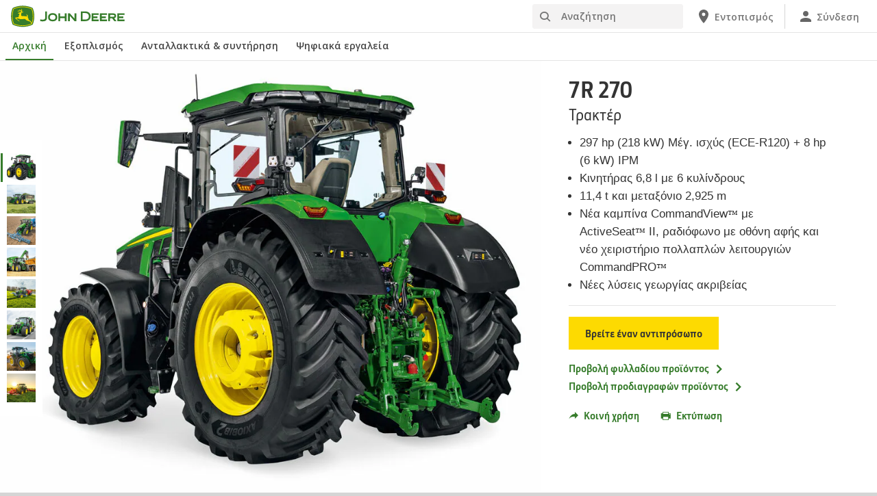

--- FILE ---
content_type: text/html; charset=UTF-8
request_url: https://www.deere.gr/el/tractors/large/7-series/7r270/
body_size: 14048
content:
<!DOCTYPE html>
<!--[if lt IE 7]><html class="no-js lt-ie10 lt-ie9 lt-ie8 lt-ie7 ie6"> <![endif]-->
<!--[if IE 7]>   <html class="no-js lt-ie10 lt-ie9 lt-ie8 ie7"> <![endif]-->
<!--[if IE 8]>   <html class="no-js lt-ie10 lt-ie9 ie8"> <![endif]-->
<!--[if IE 9]>   <html class="no-js lt-ie10 ie9"> <![endif]-->
<!--[if gt IE 9]><!-->
<html class="no-js" lang="en" xml:lang="en">
<!--<![endif]-->
<head>
<meta charset="utf-8">
<meta content="IE=edge" http-equiv="X-UA-Compatible">
<title>7R 270 | &Mu;&epsilon;&gamma;ά&lambda;&alpha; &tau;&rho;&alpha;&kappa;&tau;έ&rho; | &Tau;&rho;&alpha;&kappa;&tau;έ&rho; | John Deere GR</title>
<!--fixed-layout-->
<!--ls:begin[meta-keywords]-->
<meta name="keywords" content="john deere, &tau;&rho;&alpha;&kappa;&tau;έ&rho;, 7R, 7R 270, &iota;&sigma;&chi;ύ&sigmaf;, έ&lambda;&xi;&eta;, &gamma;&epsilon;&omega;&rho;&gamma;ί&alpha;, &alpha;&gamma;&rho;&omicron;&tau;&iota;&kappa;ά, &mu;&epsilon;&tau;&alpha;&phi;&omicron;&rho;έ&sigmaf;, &alpha;&rho;ό&sigma;&iota;&mu;&alpha;, &kappa;&tau;&eta;&nu;&omicron;&tau;&rho;&omicron;&phi;ί&alpha;, &epsilon;&rho;&gamma;&omicron;&lambda;ά&beta;&omicron;&sigmaf;, &epsilon;&nu;&epsilon;&rho;&gamma;ό &kappa;ά&theta;&iota;&sigma;&mu;&alpha;, e23, CommandPRO, &alpha;&pi;&omicron;&delta;&omicron;&tau;&iota;&kappa;ό&tau;&eta;&tau;&alpha;, AutoTrac, &pi;&upsilon;&kappa;&nu;ό&tau;&eta;&tau;&alpha; &iota;&sigma;&chi;ύ&omicron;&sigmaf;, &gamma;&epsilon;&omega;&rho;&gamma;ί&alpha; &alpha;&kappa;&rho;&iota;&beta;&epsilon;ί&alpha;&sigmaf;, &epsilon;&nu;&epsilon;&rho;&gamma;ό &kappa;ά&theta;&iota;&sigma;&mu;&alpha; II, CommandPRO">
<!--ls:end[meta-keywords]-->
<!--ls:begin[meta-description]-->
<meta name="description" content="&Sigma;&epsilon;&iota;&rho;ά &tau;&rho;&alpha;&kappa;&tau;έ&rho; 7R &alpha;&pi;ό &tau;&eta;&nu; John Deere: &Tau;&omicron; &chi;&alpha;&mu;&eta;&lambda;ό &sigma;&upsilon;&nu;&omicron;&lambda;&iota;&kappa;ό &beta;ά&rho;&omicron;&sigmaf; &kappa;&alpha;&iota; &eta; &upsilon;&psi;&eta;&lambda;ή &iota;&pi;&pi;&omicron;&delta;ύ&nu;&alpha;&mu;&eta; &chi;&alpha;&rho;ί&zeta;&omicron;&upsilon;&nu; &sigma;&tau;&eta; &sigma;&epsilon;&iota;&rho;ά 7R &tau;&eta;&nu; &epsilon;&xi;&alpha;&iota;&rho;&epsilon;&tau;&iota;&kappa;ή &pi;&upsilon;&kappa;&nu;ό&tau;&eta;&tau;&alpha; &iota;&sigma;&chi;ύ&omicron;&sigmaf; &tau;&eta;&sigmaf;. &Alpha;&upsilon;&tau;ό &tau;&omicron; &epsilon;&upsilon;έ&lambda;&iota;&kappa;&tau;&omicron; &tau;&rho;&alpha;&kappa;&tau;έ&rho; ό&chi;&iota; &mu;ό&nu;&omicron; &epsilon;&pi;&iota;&tau;&alpha;&chi;ύ&nu;&epsilon;&iota; &tau;&iota;&sigmaf; &mu;&epsilon;&tau;&alpha;&phi;&omicron;&rho;έ&sigmaf; &sigma;&alpha;&sigmaf;, &alpha;&lambda;&lambda;ά &theta;&alpha; &sigma;&alpha;&sigmaf; &beta;&omicron;&eta;&theta;ή&sigma;&epsilon;&iota; &nu;&alpha; &epsilon;&xi;&epsilon;&lambda;ί&xi;&epsilon;&tau;&epsilon; &kappa;&alpha;&iota; &tau;&eta;&nu; &epsilon;&pi;&iota;&chi;&epsilon;ί&rho;&eta;&sigma;ή &sigma;&alpha;&sigmaf;">
<!--ls:end[meta-description]-->
<!--ls:begin[custom-meta-data]-->
<meta name="country" content="gr">
<meta name="language" content="el">
<meta name="type" content="deere/pim/AT Product Model Complex.template">
<meta name="content-owner" content="Agriculture &amp; Turf">
<meta name="industry" content="Γεωργία">
<!--ls:end[custom-meta-data]-->
<link rel="canonical" href="https://www.deere.gr/el/tractors/large/7-series/7r270/">
<!--ls:begin[stylesheet]-->
<link type="text/css" href="/assets/styles/vendor.css" rel="stylesheet">
<!--ls:end[stylesheet]-->
<!--ls:begin[stylesheet]-->
<link type="text/css" href="/assets/styles/main.css" rel="stylesheet">
<!--ls:end[stylesheet]-->
<!--ls:begin[stylesheet]-->
<link type="text/css" href="/assets/styles/comp-wrappers.css" rel="stylesheet">
<!--ls:end[stylesheet]-->
<!--ls:begin[stylesheet]-->
<link type="text/css" href="/assets/styles/accessibility.css" rel="stylesheet">
<!--ls:end[stylesheet]-->
<!--ls:begin[script]-->
<script src="/assets/scripts/vendor/modernizr-custom.js"></script>
<!--ls:end[script]-->
<!--ls:begin[favicon]-->
<link href="/assets/images/image-icons/favicon.ico" rel="icon">
<!--ls:end[favicon]-->
        
<!--ls:begin[component-1501202978551]-->
<!-- OneTrust Cookies Consent Notice start for deere.com --> <script src="https://cdn.cookielaw.org/scripttemplates/otSDKStub.js" type="text/javascript" charset="UTF-8" data-domain-script="389ce19b-1f31-433d-b2b0-1bcf7449cd48" data-language="el"></script> <script type="text/javascript">function OptanonWrapper() { }</script> 
<!-- OneTrust Cookies Consent Notice end for deere.com --> <script> window.digitalData = window.digitalData || {}; </script> <script src="//assets.adobedtm.com/c271735be4ea/63ef94201497/launch-e503d5e25c80.min.js" async></script> <link rel="alternate" hreflang="el-gr" href="https://www.deere.gr/el/"> 
<!--ls:end[component-1501202978551]-->
        
        <meta name="country" content="gr"><meta name="language" content="el"><script>window.digitalData={"page":{"pageInfo":{"country":"gr","language":"el"},"category": {"pageType":"deere/pim/AT Product Model Complex.template"}}};</script>
        <!--ls:begin[head-injection]-->
<meta name="product-sku" content="7r_ 270">
<meta name="product-model" content="&Tau;&rho;&alpha;&kappa;&tau;έ&rho; 7R 270">
<meta name="product-image" content="/assets/images/region-2/products/tractors/large/7r-series/7r330_r2f000019_large_small_b247352ce919708c60e78e97de33f85a6bd0b303.png">
<meta name="product-path" content="/sites/deere/gr/el/website/products/tractors/large/7r-series-my20/7r270/index.page"><!--ls:end[head-injection]--><!--ls:begin[tracker-injection]--><!--ls:end[tracker-injection]--><!--ls:begin[script]--><!--ls:end[script]-->
</head>
<body>
<!--ls:begin[body]-->
<!--ls:begin[component-output]--><div id="ls-canvas" class="wrapper clearfix">
<!--ls:begin[component-1665557159367]--><!-- Header Include START -->  <!--ls:begin[component-1563343868781]--><div class="skip-navigation-wrapper"> <a id="skipLink" tabindex="1" class="sr-only sr-only-focusable" href="#MainContentSection">απόρρητο-και-δεδομένα</a> 
</div> <!--ls:end[component-1563343868781]--><!--ls:begin[component-1478702911999]--><span style="display:none" id="consentTextYouTube">Για να δείτε τα βίντεο που φιλοξενούνται από το YouTube, κάντε κλικ στον σύνδεσμο Ρύθμιση cookies και αποδεχθείτε τα cookies στόχευσης.</span><span style="display:none" id="consentTextYouTubeLabel">Ρυθμίσεις Cookie</span><div class="nav-container unscrolled" id="menu-0001"> 
 <main class="nav-content-wrapper"> 
  <header class="app-header"> 
   <div class="app-main-header"> 
    <div class="nav-logo-container" itemtype="http://schema.org/Corporation" itemscope> 
     <meta itemprop="name" content="John Deere"> <a tabindex="0" itemprop="url" class="nav-logo" title="John Deere" aria-label="John Deere" href="/el/index.html"></a> 
    </div> 
    <div class="nav-aux-container nav-sub-navigation-container"> 
     <ul class="nav-aux nav-pills nav-sub-navigation"> 
      <li> 
       <div class="search-input"> 
        <form method="get" action="/el/search/" id="searchDesktopForm" name="nav-search-form"> <label class="visuallyhidden" for="searchDesktopInput">Αναζήτηση</label>
         <input aria-required="false" data-msg-required="" required name="term" class="input typeahead search-input-field" tabindex="0" id="searchDesktopInput" type="text" placeholder="Αναζήτηση" aria-label="Αναζήτηση"><button class="btn btn-search" aria-hidden="true" tabindex="-1" type="submit" aria-label="Αναζήτηση"><span class="icon-jd_search"></span></button> 
        </form> 
       </div> </li> 
      <li> <a href="https://dealerlocator.deere.com/servlet/country=GR?locale=el_GR" aria-label="John Deere Εντοπισμός"><span class="uxf-icon"> 
         <svg focusable="false" aria-hidden="true" xmlns="http://www.w3.org/2000/svg"> <path d="M12 2C8.13 2 5 5.13 5 9c0 5.25 7 13 7 13s7-7.75 7-13c0-3.87-3.13-7-7-7zm0 9.5a2.5 2.5 0 0 1 0-5 2.5 2.5 0 0 1 0 5z"></path> <path d="M0 0h24v24H0z" fill="none"></path> 
         </svg> </span><span class="hidden-mobile">Εντοπισμός</span></a> </li> 
      <li class="sign-in"> <a href="/el/digital-tools/" aria-label="John Deere Σύνδεση"><span class="uxf-icon"> 
         <svg focusable="false" aria-hidden="true" xmlns="http://www.w3.org/2000/svg"> <path d="M12 12c2.21 0 4-1.79 4-4s-1.79-4-4-4-4 1.79-4 4 1.79 4 4 4zm0 2c-2.67 0-8 1.34-8 4v2h16v-2c0-2.66-5.33-4-8-4z"></path> <path d="M0 0h24v24H0z" fill="none"></path> 
         </svg> </span><span class="hidden-mobile">Σύνδεση</span></a> </li> 
      <li class="hidden-desktop"> <a aria-label="click to see menu" tabindex="0" class="nav-menu-button" href="#ls-canvas"><span class="icon-jd_hamburger"></span></a> </li> 
     </ul> 
    </div> 
   </div> 
  </header> 
  <div class="nav-content"> 
   <nav class="app-main-navigation"> <a tabindex="0" aria-label="back button" class="btn-back" href="#ls-canvas"><span class="icon-jd_carrot_left"></span>Πίσω</a> 
    <ul class="nav-tier1"> 
     <li> <a class="primary-link active-primary-link" href="/el/index.html" aria-label="John Deere Αρχική">Αρχική</a> </li> 
     <li> <a class="primary-link" href="#ls-canvas" data-target="nav-tier2-equipment" data-section="section1" aria-label="John Deere Εξοπλισμός">Εξοπλισμός<span class="icon-jd_carrot_right hidden-desktop"></span></a> </li> 
     <li> <a class="primary-link" href="#ls-canvas" data-target="nav-tier2-parts-and-service" data-section="section2" aria-label="John Deere Ανταλλακτικά &amp; συντήρηση">Ανταλλακτικά &amp; συντήρηση<span class="icon-jd_carrot_right hidden-desktop"></span></a> </li> 
     <li> <a class="primary-link" href="#ls-canvas" data-target="nav-tier2-digital" data-section="section3" aria-label="John Deere Ψηφιακά εργαλεία">Ψηφιακά εργαλεία<span class="icon-jd_carrot_right hidden-desktop"></span></a> </li> 
     <li class="hidden-desktop"> <a class="additional-link" href="https://dealerlocator.deere.com/servlet/country=GR?locale=el_GR" aria-label="John Deere Εντοπισμός"><span class="uxf-icon"> 
        <svg focusable="false" aria-hidden="true" xmlns="http://www.w3.org/2000/svg"> <path d="M12 2C8.13 2 5 5.13 5 9c0 5.25 7 13 7 13s7-7.75 7-13c0-3.87-3.13-7-7-7zm0 9.5a2.5 2.5 0 0 1 0-5 2.5 2.5 0 0 1 0 5z"></path> <path d="M0 0h24v24H0z" fill="none"></path> 
        </svg> </span><span class="hidden-mobile">Εντοπισμός</span></a> </li> 
     <li class="hidden-desktop sign-in"> <a class="additional-link" href="/el/digital-tools/" aria-label="John Deere Σύνδεση"><span class="uxf-icon"> 
        <svg focusable="false" aria-hidden="true" xmlns="http://www.w3.org/2000/svg"> <path d="M12 12c2.21 0 4-1.79 4-4s-1.79-4-4-4-4 1.79-4 4 1.79 4 4 4zm0 2c-2.67 0-8 1.34-8 4v2h16v-2c0-2.66-5.33-4-8-4z"></path> <path d="M0 0h24v24H0z" fill="none"></path> 
        </svg> </span><span class="hidden-mobile">Σύνδεση</span></a> </li> 
    </ul> 
    <ul class="nav-tier2" id="nav-tier2-equipment"> 
     <li> <a data-menu-category="Εξοπλισμός" class="secondary-link" href="/el/agriculture/" data-target="nav-tier3-agriculture" aria-label="Εξοπλισμός - Γεωργία">Γεωργία<span class="icon-jd_carrot_right"></span></a> </li> 
     <li> <a data-menu-category="Εξοπλισμός" class="secondary-link" href="/el/lawn-garden/" data-target="nav-tier3-lawn-and-garden" aria-label="Εξοπλισμός - Γκαζόν και κήπος">Γκαζόν και κήπος<span class="icon-jd_carrot_right"></span></a> </li> 
     <li> <a data-menu-category="Εξοπλισμός" class="secondary-link" href="/el/landscaping-grounds-care/" data-target="nav-tier3-landscaping-and-grounds-care" aria-label="Εξοπλισμός - Διαχείριση τοπίου και φροντίδα εκτάσεων">Διαχείριση τοπίου και φροντίδα εκτάσεων<span class="icon-jd_carrot_right"></span></a> </li> 
     <li> <a data-menu-category="Εξοπλισμός" class="secondary-link" href="/el/golf-sports-turf/" data-target="nav-tier3-golf-and-sports-turf" aria-label="Εξοπλισμός - Χορτάρι γκολφ και αθλητικών εγκαταστάσεων">Χορτάρι γκολφ και αθλητικών εγκαταστάσεων<span class="icon-jd_carrot_right"></span></a> </li> 
     <li class="additional-link"> <a class="secondary-link additional-link" href="/el/equipment/" data-target="nav-tier3-view-all-equipment">Προβολή όλου του εξοπλισμού</a> </li> 
    </ul> 
    <ul class="nav-tier2" id="nav-tier2-parts-and-service"> 
     <li> <a data-menu-category="Ανταλλακτικά &amp; συντήρηση" class="secondary-link" href="/el/parts-and-service/parts/" data-target="nav-tier3-parts" aria-label="Ανταλλακτικά &amp; συντήρηση - Ανταλλακτικά">Ανταλλακτικά<span class="icon-jd_carrot_right"></span></a> </li> 
     <li> <a data-menu-category="Ανταλλακτικά &amp; συντήρηση" class="secondary-link" href="/el/parts-and-service/services/expert-check/" data-target="nav-tier3-expert-check" aria-label="Ανταλλακτικά &amp; συντήρηση - Έλεγχος από ειδικούς">Έλεγχος από ειδικούς<span class="icon-jd_carrot_right"></span></a> </li> 
     <li> <a data-menu-category="Ανταλλακτικά &amp; συντήρηση" class="secondary-link" href="/el/parts-and-service/online-shop/" data-target="nav-tier3-online-shop" aria-label="Ανταλλακτικά &amp; συντήρηση - Ψηφιακά εργαλεία">Ψηφιακά εργαλεία<span class="icon-jd_carrot_right"></span></a> </li> 
     <li> <a data-menu-category="Ανταλλακτικά &amp; συντήρηση" class="secondary-link" href="https://www.deere.com/international/en/stellar-support/" data-target="nav-tier3-stellarsupport" aria-label="Ανταλλακτικά &amp; συντήρηση - StellarSupport">StellarSupport<span class="icon-jd_carrot_right"></span></a> </li> 
    </ul> 
    <ul class="nav-tier2" id="nav-tier2-digital"> 
     <li> <a data-menu-category="Ψηφιακά εργαλεία" class="secondary-link" href="/el/digital-tools/" data-target="nav-tier3-digital tools" aria-label="Ψηφιακά εργαλεία - Ψηφιακά εργαλεία">Ψηφιακά εργαλεία<span class="icon-jd_carrot_right"></span></a> </li> 
    </ul> 
    <div id="nav-tier3-agriculture" class="nav-tier3 section1"> 
     <div class="primary"> <a data-menu-category="Εξοπλισμός" class="primary-link" href="/el/agriculture/" aria-label="Γεωργία - Γεωργία">Γεωργία<span class="icon-jd_carrot_right"></span></a> 
     </div> 
     <div class="content"> 
      <ul> 
       <li> <a data-menu-category="Εξοπλισμός" class="secondary-link" href="/el/Γεωργία-ακριβείας/" aria-label="Γεωργία - Λύσεις έξυπνης γεωργίας">Λύσεις έξυπνης γεωργίας</a> </li> 
       <li> <a data-menu-category="Εξοπλισμός" class="secondary-link" href="/el/tractors/" aria-label="Γεωργία - Τρακτέρ">Τρακτέρ</a> </li> 
       <li> <a data-menu-category="Εξοπλισμός" class="secondary-link" href="/el/combines/" aria-label="Γεωργία - Θεριζοαλωνιστικές">Θεριζοαλωνιστικές</a> </li> 
       <li> <a data-menu-category="Εξοπλισμός" class="secondary-link" href="/el/self-propelled-forage-harvesters/" aria-label="Γεωργία - Αυτοκινούμενα ενσιρωτικά μηχανήματα">Αυτοκινούμενα ενσιρωτικά μηχανήματα</a> </li> 
       <li> <a data-menu-category="Εξοπλισμός" class="secondary-link" href="/el/bαμβακοσυλλεκτικo/" aria-label="Γεωργία - Βαμβακοσυλλεκτικό">Βαμβακοσυλλεκτικό</a> </li> 
       <li> <a data-menu-category="Εξοπλισμός" class="secondary-link" href="/el/sprayers/" aria-label="Γεωργία - Ψεκαστικά">Ψεκαστικά</a> </li> 
       <li> <a data-menu-category="Εξοπλισμός" class="secondary-link" href="/el/balers/" aria-label="Γεωργία - Χορτοδετικά">Χορτοδετικά</a> </li> 
       <li> <a data-menu-category="Εξοπλισμός" class="secondary-link" href="/el/frontloader/" aria-label="Γεωργία - Μπροστινοί φορτωτές">Μπροστινοί φορτωτές</a> </li> 
       <li> <a data-menu-category="Εξοπλισμός" class="secondary-link" href="/el/parts-and-service/services/#title-fea9dab3-c332-905d-1a6c-cbc9a0d649f2" aria-label="Γεωργία - Connected Support™">Connected Support™</a> </li> 
      </ul> 
     </div> 
    </div> 
    <div id="nav-tier3-lawn-and-garden" class="nav-tier3 section1"> 
     <div class="primary"> <a data-menu-category="Εξοπλισμός" class="primary-link" href="/el/lawn-garden/" aria-label="Γκαζόν και κήπος - Γκαζόν και κήπος">Γκαζόν και κήπος<span class="icon-jd_carrot_right"></span></a> 
     </div> 
     <div class="content"> 
      <ul> 
       <li> <a data-menu-category="Εξοπλισμός" class="secondary-link" href="/el/mowers/riding-lawn-equipment/" aria-label="Γκαζόν και κήπος - Χορτοκοπτικός εξοπλισμός με κάθισμα">Χορτοκοπτικός εξοπλισμός με κάθισμα</a> </li> 
       <li> <a data-menu-category="Εξοπλισμός" class="secondary-link" href="/el/compact-utility-tractors/" aria-label="Γκαζόν και κήπος - Τρακτέρ μεσαίου μεγέθους γενικής χρήσης">Τρακτέρ μεσαίου μεγέθους γενικής χρήσης</a> </li> 
      </ul> 
     </div> 
    </div> 
    <div id="nav-tier3-landscaping-and-grounds-care" class="nav-tier3 section1"> 
     <div class="primary"> <a data-menu-category="Εξοπλισμός" class="primary-link" href="/el/landscaping-grounds-care/" aria-label="Διαχείριση τοπίου και φροντίδα εκτάσεων - Διαχείριση τοπίου και φροντίδα εκτάσεων">Διαχείριση τοπίου και φροντίδα εκτάσεων<span class="icon-jd_carrot_right"></span></a> 
     </div> 
     <div class="content"> 
      <ul> 
       <li> <a data-menu-category="Εξοπλισμός" class="secondary-link" href="/el/compact-utility-tractors/" aria-label="Διαχείριση τοπίου και φροντίδα εκτάσεων - Τρακτέρ μεσαίου μεγέθους γενικής χρήσης">Τρακτέρ μεσαίου μεγέθους γενικής χρήσης</a> </li> 
      </ul> 
     </div> 
    </div> 
    <div id="nav-tier3-golf-and-sports-turf" class="nav-tier3 section1"> 
     <div class="primary"> <a data-menu-category="Εξοπλισμός" class="primary-link" href="/el/golf-sports-turf/" aria-label="Χορτάρι γκολφ και αθλητικών εγκαταστάσεων - Χορτάρι γκολφ και αθλητικών εγκαταστάσεων">Χορτάρι γκολφ και αθλητικών εγκαταστάσεων<span class="icon-jd_carrot_right"></span></a> 
     </div> 
     <div class="content"> 
      <ul> 
       <li> <a data-menu-category="Εξοπλισμός" class="secondary-link" href="/el/compact-utility-tractors/" aria-label="Χορτάρι γκολφ και αθλητικών εγκαταστάσεων - Τρακτέρ μεσαίου μεγέθους γενικής χρήσης">Τρακτέρ μεσαίου μεγέθους γενικής χρήσης</a> </li> 
       <li> <a data-menu-category="Εξοπλισμός" class="secondary-link" href="/el/golf-sports-mowing/aerators/" aria-label="Χορτάρι γκολφ και αθλητικών εγκαταστάσεων - Μηχανήματα αερισμού">Μηχανήματα αερισμού</a> </li> 
      </ul> 
     </div> 
    </div> 
    <div id="nav-tier3-view-all-equipment" class="nav-tier3 section1"> 
     <div class="primary"> <a class="primary-link" href="/el/equipment/">Προβολή όλου του εξοπλισμού<span class="icon-jd_carrot_right"></span></a> 
     </div> 
     <div class="content"> 
      <ul> 
       <li> <a class="secondary-link" href="/el/Γεωργία-ακριβείας/">Σύστημα διαχείρισης αγροτικών εργασιών</a> </li> 
       <li> <a class="secondary-link" href="/el/balers/">Χορτοδετικά</a> </li> 
       <li> <a class="secondary-link" href="/el/combines/">Θεριζοαλωνιστικές</a> </li> 
       <li> <a class="secondary-link" href="/el/frontloader/">Πρόσθιος φορτωτής</a> </li> 
       <li> <a class="secondary-link" href="/el/Γεωργία-ακριβείας/λύσεις-καθοδήγησης/">Καθοδήγηση &amp; αυτοματισμός</a> </li> 
      </ul> 
     </div> 
    </div> 
    <div id="nav-tier3-parts" class="nav-tier3 section2"> 
     <div class="primary"> <a data-menu-category="Ανταλλακτικά &amp; συντήρηση" class="primary-link" href="/el/parts-and-service/parts/" aria-label="Ανταλλακτικά - Ανταλλακτικά">Ανταλλακτικά<span class="icon-jd_carrot_right"></span></a> 
     </div> 
     <div class="content"> 
      <ul> 
       <li> <a data-menu-category="Ανταλλακτικά &amp; συντήρηση" class="secondary-link" href="/el/parts-and-service/parts/agricultural-parts/" aria-label="Ανταλλακτικά - Ανταλλακτικά γεωργίας">Ανταλλακτικά γεωργίας</a> </li> 
       <li> <a data-menu-category="Ανταλλακτικά &amp; συντήρηση" class="secondary-link" href="/el/parts-and-service/parts/landscaping-grounds-care-parts/" aria-label="Ανταλλακτικά - Ανταλλακτικά διαχείρισης τοπίου και φροντίδας εκτάσεων">Ανταλλακτικά διαχείρισης τοπίου και φροντίδας εκτάσεων</a> </li> 
       <li> <a data-menu-category="Ανταλλακτικά &amp; συντήρηση" class="secondary-link" href="/el/parts-and-service/parts/golf-and-sports-turf-parts/" aria-label="Ανταλλακτικά - Ανταλλακτικά γκολφ και σπορ">Ανταλλακτικά γκολφ και σπορ</a> </li> 
       <li> <a data-menu-category="Ανταλλακτικά &amp; συντήρηση" class="secondary-link" href="/el/parts-and-service/parts/reman-parts/" aria-label="Ανταλλακτικά - Ανακατασκευασμένα ανταλλακτικά">Ανακατασκευασμένα ανταλλακτικά</a> </li> 
       <li> <a data-menu-category="Ανταλλακτικά &amp; συντήρηση" class="secondary-link" href="/el/parts-and-service/parts/accessories-maintenance-workshop/" aria-label="Ανταλλακτικά - Συνεργείο συντήρησης αξεσουάρ">Συνεργείο συντήρησης αξεσουάρ</a> </li> 
       <li> <a data-menu-category="Ανταλλακτικά &amp; συντήρηση" class="secondary-link" href="/el/parts-and-service/parts/logistics/" aria-label="Ανταλλακτικά - Υλικοτεχνική διαχείριση">Υλικοτεχνική διαχείριση</a> </li> 
      </ul> 
     </div> 
    </div> 
    <div id="nav-tier3-expert-check" class="nav-tier3 section2"> 
     <div class="primary"> <a data-menu-category="Ανταλλακτικά &amp; συντήρηση" class="primary-link" href="/el/parts-and-service/services/expert-check/" aria-label="Έλεγχος από ειδικούς - Έλεγχος από ειδικούς">Έλεγχος από ειδικούς<span class="icon-jd_carrot_right"></span></a> 
     </div> 
     <div class="content"> 
      <ul> 
       <li> <a data-menu-category="Ανταλλακτικά &amp; συντήρηση" class="secondary-link" href="/el/parts-and-service/services/expert-check/expert-check-7+/" aria-label="Έλεγχος από ειδικούς - Τρακτέρ">Τρακτέρ</a> </li> 
      </ul> 
     </div> 
    </div> 
    <div id="nav-tier3-online-shop" class="nav-tier3 section2"> 
     <div class="primary"> <a data-menu-category="Ανταλλακτικά &amp; συντήρηση" class="primary-link" href="/el/parts-and-service/online-shop/" aria-label="Ψηφιακά εργαλεία - Ψηφιακά εργαλεία">Ψηφιακά εργαλεία<span class="icon-jd_carrot_right"></span></a> 
     </div> 
     <div class="content"></div> 
    </div> 
    <div id="nav-tier3-stellarsupport" class="nav-tier3 section2"> 
     <div class="primary"> <a data-menu-category="Ανταλλακτικά &amp; συντήρηση" class="primary-link" href="https://www.deere.com/international/en/stellar-support/" aria-label="StellarSupport - StellarSupport">StellarSupport<span class="icon-jd_carrot_right"></span></a> 
     </div> 
     <div class="content"></div> 
    </div> 
    <div id="nav-tier3-digital tools" class="nav-tier3 section3"> 
     <div class="primary"> <a data-menu-category="Ψηφιακά εργαλεία" class="primary-link" href="/el/digital-tools/" aria-label="Ψηφιακά εργαλεία - Ψηφιακά εργαλεία">Ψηφιακά εργαλεία<span class="icon-jd_carrot_right"></span></a> 
     </div> 
     <div class="content"></div> 
    </div> 
   </nav> 
   <div class="nav-screen-mobile"></div> 
  </div> 
 </main> 
</div><div class="nav-screen"></div><div id='MainContentSection'> <!--ls:end[component-1478702911999]-->  <!-- Header Include END --><!--ls:end[component-1665557159367]--><!--ls:begin[component-1665557159370]-->
<!--ls:end[component-1665557159370]--><!--ls:begin[component-1665557159373]--><!--ls:end[component-1665557159373]--><!--ls:begin[component-1665557159368]--><div data-action="productSummaryComp" id="product-summary-c1cf46da-3db5-4b22-9acb-d27062983f15" class="product-summary-comp">
   <div class="container">
      <div class="row main-row">
         <div class="image-cont flexslider">
            <div class="thumbnails hidden-xs"><a class="&#xA;            thumb image-thumb &#xA;            &#xA;            active&#xA;            " href="#ls-canvas">
                  <div class="thumb-bg"><img src="/assets/images/region-2/products/tractors/large/7r-series/7r_270_r2g069323_lsc_large_small_a48a8a6ec587c4f515087b449dabd99a6ea2f4f4.jpg" alt=""></div></a><a class="&#xA;            thumb image-thumb &#xA;            " href="#ls-canvas">
                  <div class="thumb-bg"><img src="/assets/images/region-2/products/tractors/large/7r-series/2_r2g070385_lsc_large_small_d26b8a26f190ecc082f5237a8b7a064ad47502c3.jpg" alt=""></div></a><a class="&#xA;            thumb image-thumb &#xA;            " href="#ls-canvas">
                  <div class="thumb-bg"><img src="/assets/images/region-2/products/tractors/large/7r-series/3_r2g070935_lsc_large_small_52a1e2ce018c680261138d957e2f8b0cf93ce93e.jpg" alt=""></div></a><a class="&#xA;            thumb image-thumb &#xA;            " href="#ls-canvas">
                  <div class="thumb-bg"><img src="/assets/images/region-2/products/tractors/large/7r-series/4_7r350_grain_cart_large_small_e73263f49588b0395828ea269de8f0f58d813327.jpg" alt=""></div></a><a class="&#xA;            thumb image-thumb &#xA;            " href="#ls-canvas">
                  <div class="thumb-bg"><img src="/assets/images/region-2/products/tractors/large/7r-series/5_r2g070301_lsc_large_small_81d8078809dcf2693027be6f4e9feccf79772149.jpg" alt=""></div></a><a class="&#xA;            thumb image-thumb &#xA;            " href="#ls-canvas">
                  <div class="thumb-bg"><img src="/assets/images/region-2/products/tractors/large/7r-series/6_r2g070425_mod_lsc_large_small_298b712aff8d5f3eabe53d8f46e7487bbd94ad56.jpg" alt=""></div></a><a class="&#xA;            thumb image-thumb &#xA;            " href="#ls-canvas">
                  <div class="thumb-bg"><img src="/assets/images/region-2/products/tractors/large/7r-series/7_r2g070523_tech_mod_lsc_large_small_2d44b5ca0c01cdbd80afa02dd5a8685cfc7f7a2b.jpg" alt=""></div></a><a class="&#xA;            thumb image-thumb &#xA;            " href="#ls-canvas">
                  <div class="thumb-bg"><img src="/assets/images/region-2/products/tractors/large/7r-series/8_r2g070769_mod_lsc_large_small_19dca8474ce0bbb1a6fcb7a4c0926aa497778184.jpg" alt=""></div></a></div>
            <ul class="image-wrapper slides">
               <li><picture class="image"><source media="(min-width: 992px)" srcset="/assets/images/region-2/products/tractors/large/7r-series/7r_270_r2g069323_lsc_large_large_0b36887874494c3b49528f709a2ffb5455f17fa8.jpg"/><source media="(min-width: 768px)" srcset="/assets/images/region-2/products/tractors/large/7r-series/7r_270_r2g069323_lsc_large_medium_a18ec58f16e6e96ade72fbe0b1d531c5d7a3e865.jpg"/><source media="(min-width: 320px)" srcset="/assets/images/region-2/products/tractors/large/7r-series/7r_270_r2g069323_lsc_large_small_a48a8a6ec587c4f515087b449dabd99a6ea2f4f4.jpg"/><img src="/assets/images/region-2/products/tractors/large/7r-series/7r_270_r2g069323_lsc_large_large_0b36887874494c3b49528f709a2ffb5455f17fa8.jpg" alt=""></picture></li>
               <li><picture class="image"><source media="(min-width: 992px)" srcset="/assets/images/region-2/products/tractors/large/7r-series/2_r2g070385_lsc_large_large_7a6e7f1848226b94d5911e316fc8e3fd7b17d5b0.jpg"/><source media="(min-width: 768px)" srcset="/assets/images/region-2/products/tractors/large/7r-series/2_r2g070385_lsc_large_medium_d25dacfba67f210e580e89a14f11ccbbf32b6c37.jpg"/><source media="(min-width: 320px)" srcset="/assets/images/region-2/products/tractors/large/7r-series/2_r2g070385_lsc_large_small_d26b8a26f190ecc082f5237a8b7a064ad47502c3.jpg"/><img src="/assets/images/region-2/products/tractors/large/7r-series/2_r2g070385_lsc_large_large_7a6e7f1848226b94d5911e316fc8e3fd7b17d5b0.jpg" alt=""></picture></li>
               <li><picture class="image"><source media="(min-width: 992px)" srcset="/assets/images/region-2/products/tractors/large/7r-series/3_r2g070935_lsc_large_large_966a12aef47f61091567fc481b77a858e572413a.jpg"/><source media="(min-width: 768px)" srcset="/assets/images/region-2/products/tractors/large/7r-series/3_r2g070935_lsc_large_medium_0f07399d63f128ee50cb5612199c8292932ba2df.jpg"/><source media="(min-width: 320px)" srcset="/assets/images/region-2/products/tractors/large/7r-series/3_r2g070935_lsc_large_small_52a1e2ce018c680261138d957e2f8b0cf93ce93e.jpg"/><img src="/assets/images/region-2/products/tractors/large/7r-series/3_r2g070935_lsc_large_large_966a12aef47f61091567fc481b77a858e572413a.jpg" alt=""></picture></li>
               <li><picture class="image"><source media="(min-width: 992px)" srcset="/assets/images/region-2/products/tractors/large/7r-series/4_7r350_grain_cart_large_large_a00655b97d86479f04ee437b837afa50dd0bfc44.jpg"/><source media="(min-width: 768px)" srcset="/assets/images/region-2/products/tractors/large/7r-series/4_7r350_grain_cart_large_medium_e52266dd30fb300c8a9ac45115829769e7a32430.jpg"/><source media="(min-width: 320px)" srcset="/assets/images/region-2/products/tractors/large/7r-series/4_7r350_grain_cart_large_small_e73263f49588b0395828ea269de8f0f58d813327.jpg"/><img src="/assets/images/region-2/products/tractors/large/7r-series/4_7r350_grain_cart_large_large_a00655b97d86479f04ee437b837afa50dd0bfc44.jpg" alt=""></picture></li>
               <li><picture class="image"><source media="(min-width: 992px)" srcset="/assets/images/region-2/products/tractors/large/7r-series/5_r2g070301_lsc_large_large_ad32074835130d30bc91a1c4c561ce1c0e85bcd6.jpg"/><source media="(min-width: 768px)" srcset="/assets/images/region-2/products/tractors/large/7r-series/5_r2g070301_lsc_large_medium_a4300094a7c569b1546de1771f0d49b30675df6f.jpg"/><source media="(min-width: 320px)" srcset="/assets/images/region-2/products/tractors/large/7r-series/5_r2g070301_lsc_large_small_81d8078809dcf2693027be6f4e9feccf79772149.jpg"/><img src="/assets/images/region-2/products/tractors/large/7r-series/5_r2g070301_lsc_large_large_ad32074835130d30bc91a1c4c561ce1c0e85bcd6.jpg" alt=""></picture></li>
               <li><picture class="image"><source media="(min-width: 992px)" srcset="/assets/images/region-2/products/tractors/large/7r-series/6_r2g070425_mod_lsc_large_large_609ef2964717247909f3b0b374feecc34df24319.jpg"/><source media="(min-width: 768px)" srcset="/assets/images/region-2/products/tractors/large/7r-series/6_r2g070425_mod_lsc_large_medium_d57526eb9a181d8ac4232b1f33ef3fd51fcdd357.jpg"/><source media="(min-width: 320px)" srcset="/assets/images/region-2/products/tractors/large/7r-series/6_r2g070425_mod_lsc_large_small_298b712aff8d5f3eabe53d8f46e7487bbd94ad56.jpg"/><img src="/assets/images/region-2/products/tractors/large/7r-series/6_r2g070425_mod_lsc_large_large_609ef2964717247909f3b0b374feecc34df24319.jpg" alt=""></picture></li>
               <li><picture class="image"><source media="(min-width: 992px)" srcset="/assets/images/region-2/products/tractors/large/7r-series/7_r2g070523_tech_mod_lsc_large_large_7841488e04a134a75c21018cc38fc3ffbefb4214.jpg"/><source media="(min-width: 768px)" srcset="/assets/images/region-2/products/tractors/large/7r-series/7_r2g070523_tech_mod_lsc_large_medium_9b8a6f76844bff342674d5f423143c076d6a04c3.jpg"/><source media="(min-width: 320px)" srcset="/assets/images/region-2/products/tractors/large/7r-series/7_r2g070523_tech_mod_lsc_large_small_2d44b5ca0c01cdbd80afa02dd5a8685cfc7f7a2b.jpg"/><img src="/assets/images/region-2/products/tractors/large/7r-series/7_r2g070523_tech_mod_lsc_large_large_7841488e04a134a75c21018cc38fc3ffbefb4214.jpg" alt=""></picture></li>
               <li><picture class="image"><source media="(min-width: 992px)" srcset="/assets/images/region-2/products/tractors/large/7r-series/8_r2g070769_mod_lsc_large_large_69eb3b4bd67c3a9dd4c02e2718f553680cde45da.jpg"/><source media="(min-width: 768px)" srcset="/assets/images/region-2/products/tractors/large/7r-series/8_r2g070769_mod_lsc_large_medium_2c51e9062b23210f5b4dc83681c4d28afab51c87.jpg"/><source media="(min-width: 320px)" srcset="/assets/images/region-2/products/tractors/large/7r-series/8_r2g070769_mod_lsc_large_small_19dca8474ce0bbb1a6fcb7a4c0926aa497778184.jpg"/><img src="/assets/images/region-2/products/tractors/large/7r-series/8_r2g070769_mod_lsc_large_large_69eb3b4bd67c3a9dd4c02e2718f553680cde45da.jpg" alt=""></picture></li>
            </ul>
         </div>
         <!--summary-content : 7r_270-->
         <div class="content">
            <div class="row">
               <div class="content-col col-sm-6 col-md-12" itemprop="product" itemscope="itemscope" itemtype="http://schema.org/product">
                  <h1 itemprop="name"><span class="model">7R 270</span><span class="category">&Tau;&rho;&alpha;&kappa;&tau;έ&rho;</span></h1>
                  <div class="details"><ul><li>297 hp (218 kW) Μέγ. ισχύς (ECE-R120) + 8 hp (6 kW) IPM</li><li>Κινητήρας 6,8 l με 6 κυλίνδρους</li><li>11,4 t και μεταξόνιο 2,925 m</li><li>Νέα καμπίνα CommandView<span style="color: rgb(36, 36, 36); font-family: &quot;Aptos Narrow&quot;, Calibri, &quot;sans-serif&quot;, &quot;Mongolian Baiti&quot;, &quot;Microsoft Yi Baiti&quot;, &quot;Javanese Text&quot;, &quot;Yu Gothic&quot;; font-size: 14.6667px; white-space-collapse: preserve;">™</span>&nbsp;με ActiveSeat<span style="color: rgb(36, 36, 36); font-family: &quot;Aptos Narrow&quot;, Calibri, &quot;sans-serif&quot;, &quot;Mongolian Baiti&quot;, &quot;Microsoft Yi Baiti&quot;, &quot;Javanese Text&quot;, &quot;Yu Gothic&quot;; font-size: 14.6667px; white-space-collapse: preserve;">™</span>&nbsp;II, ραδιόφωνο με οθόνη αφής και νέο χειριστήριο πολλαπλών λειτουργιών CommandPRO<span style="color: rgb(36, 36, 36); font-family: &quot;Aptos Narrow&quot;, Calibri, &quot;sans-serif&quot;, &quot;Mongolian Baiti&quot;, &quot;Microsoft Yi Baiti&quot;, &quot;Javanese Text&quot;, &quot;Yu Gothic&quot;; font-size: 14.6667px; white-space-collapse: preserve;">™</span></li><li>Νέες λύσεις γεωργίας ακριβείας</li></ul></div>
               </div>
               <div class="content-col col-sm-6 col-md-12">
                  <div class="ctas"><a class="button1" href="https://dealerlocator.deere.com/servlet/country=GR?locale=el_GR" target="_blank" aria-label="&amp;Beta;&amp;rho;&amp;epsilon;ί&amp;tau;&amp;epsilon; έ&amp;nu;&amp;alpha;&amp;nu; &amp;alpha;&amp;nu;&amp;tau;&amp;iota;&amp;pi;&amp;rho;ό&amp;sigma;&amp;omega;&amp;pi;&amp;omicron; - 7R 270">&Beta;&rho;&epsilon;ί&tau;&epsilon; έ&nu;&alpha;&nu; &alpha;&nu;&tau;&iota;&pi;&rho;ό&sigma;&omega;&pi;&omicron;</a></div>
                  <div class="links-section">
                     <div class="link"><a class="cta button3" href="https://johndeere.widen.net/s/jgdfcvdnvj/yy2314125-7r-tractor-gr" target="_blank" aria-label="Προβολή φυλλαδίου προϊόντος - 7R 270">Προβολή φυλλαδίου προϊόντος<span class="icon-jd_carrot_right"></span></a></div>
                     <div class="link"><a class="cta button3" href="https://johndeere.widen.net/s/jgdfcvdnvj/yy2314125-7r-tractor-gr#page=25" target="_blank" aria-label="Προβολή προδιαγραφών προϊόντος - 7R 270">Προβολή προδιαγραφών προϊόντος<span class="icon-jd_carrot_right"></span></a></div>
                  </div>
                  <div class="actions">
                     <div class="action share" id="shareDropDown"><a class="button3" href="#shareDropDown" role="button"><span class="icon-jd_share icon"></span>Κοινή χρήση</a><div class="social-share"><span class="arrow"></span><span class="arrow arrow-shadow"></span><div class="content-wrapper">
                              <h5 class="title">ΚΟΙΝΉ ΧΡΉΣΗ</h5>
                              <div><span class="st_facebook_large social-icon" displayText=""></span><span class="st_twitter_large social-icon" displayText=""></span><span class="st_linkedin_large social-icon" displayText=""></span><span class="st_email_large social-icon" displayText=""></span><script type="text/javascript">var switchTo5x=true;</script><script type="text/javascript" src="https://ws.sharethis.com/button/buttons.js"></script><script type="text/javascript">
									
									stLight.options({publisher: "c05a0b4d-034d-4a2b-a640-d746d183bd0b", doNotHash: false, doNotCopy: false, hashAddressBar: false});
									
								</script></div>
                           </div>
                        </div>
                     </div><a class="action button3 print" href="#shareDropDown" role="button"><span class="icon-jd_print icon"></span>Εκτύπωση</a></div>
               </div>
            </div>
         </div>
      </div>
   </div><script>
                    
                    var digitalData = window.digitalData || {};
                    if(digitalData.util && digitalData.util.registerComponent){
                        digitalData.util.registerComponent('product-summary-c1cf46da-3db5-4b22-9acb-d27062983f15', {
                            category: {
                                componentType: 'product-summary'
                            },
                            componentInfo: {
                                product: {
                                    productInfo: {
                                        sku: '7r_270',
                                        baseCode: '',
                                        model: '7R 270'
                                    }
                                }
                            }
                        });
                    }
                    
                </script></div><!--ls:end[component-1665557159368]--><!--ls:begin[component-1665557159371]--><div class="nav-sticky" data-action="navSticky">
   <div class="nav-links"></div>
   <div class="left-container">
      <div class="product-id">7R 270</div>
      <div class="nav-arrow nav-arrow-left"></div>
   </div>
   <div class="right-container">
      <div class="nav-arrow nav-arrow-right"></div>
      <div class="nav-cta"><a class="button1" href="https://dealerlocator.deere.com/servlet/country=TT?locale=en_TT" tabindex="0">&Beta;&rho;&epsilon;ί&tau;&epsilon; έ&nu;&alpha;&nu; &alpha;&nu;&tau;&iota;&pi;&rho;ό&sigma;&omega;&pi;&omicron;</a></div>
   </div>
</div><!--ls:end[component-1665557159371]--><!--ls:begin[component-1697753938795]--><div id="block-content-e3de615b-e427-8cfe-2084-92d8416cce8f" class="component">
   <div class="block-content primary image-right">
      <div class="container">
         <div class="row">
            <div class="image-cont col col-md-8 ">
               <div class="image-wrapper">
                  <div><picture><source media="(min-width: 992px)" srcset="/assets/images/region-2/products/tractors/large/7r-series/7-series-reactive-steering-r2g070425-large.jpg"/><source media="(min-width: 768px)" srcset="/assets/images/region-2/products/tractors/large/7r-series/7-series-reactive-steering-r2g070425-large.jpg"/><source media="(min-width: 320px)" srcset="/assets/images/region-2/products/tractors/large/7r-series/7-series-reactive-steering-r2g070425-large.jpg"/><img src="/assets/images/region-2/products/tractors/large/7r-series/7-series-reactive-steering-r2g070425-large.jpg" alt="Αποκριτικό σύστημα διεύθυνσης"></picture></div>
               </div>
            </div>
            <div class="content col col-md-4 ">
               <h3 class="title ">Αποκριτικό σύστημα διεύθυνσης, απολαυστική οδήγηση.</h3>
               <p class="description ">&Sigma;&alpha;&sigmaf; &pi;&alpha;&rho;&omicron;&upsilon;&sigma;&iota;ά&zeta;&omicron;&upsilon;&mu;&epsilon; έ&nu;&alpha; &nu;έ&omicron;, &pi;&rho;&omicron;&alpha;&iota;&rho;&epsilon;&tau;&iota;&kappa;ό &sigma;ύ&sigma;&tau;&eta;&mu;&alpha; &delta;&iota;&epsilon;ύ&theta;&upsilon;&nu;&sigma;&eta;&sigmaf; &kappa;&omicron;&rho;&upsilon;&phi;&alpha;ί&alpha;&sigmaf; &pi;&omicron;&iota;ό&tau;&eta;&tau;&alpha;&sigmaf;, &pi;&omicron;&upsilon; &pi;&rho;&omicron;&sigma;&phi;έ&rho;&epsilon;&iota; &epsilon;&mu;&pi;&epsilon;&iota;&rho;ί&alpha; &omicron;&delta;ή&gamma;&eta;&sigma;&eta;&sigmaf; &alpha;&nu;ά&lambda;&omicron;&gamma;&eta; &mu;&epsilon; &alpha;&upsilon;&tau;ή &epsilon;&nu;ό&sigmaf; &alpha;&upsilon;&tau;&omicron;&kappa;&iota;&nu;ή&tau;&omicron;&upsilon; &kappa;&alpha;&iota; &epsilon;ί&nu;&alpha;&iota; &pi;&lambda;έ&omicron;&nu; &delta;&iota;&alpha;&theta;έ&sigma;&iota;&mu;&omicron; &gamma;&iota;&alpha; ό&lambda;&alpha; &tau;&alpha; &tau;&rho;&alpha;&kappa;&tau;έ&rho; &tau;&eta;&sigmaf; &sigma;&epsilon;&iota;&rho;ά&sigmaf; 7: &Alpha;&pi;&omicron;&kappa;&rho;&iota;&tau;&iota;&kappa;ό &sigma;ύ&sigma;&tau;&eta;&mu;&alpha; &delta;&iota;&epsilon;ύ&theta;&upsilon;&nu;&sigma;&eta;&sigmaf;. &Tau;&omicron; &tau;&iota;&mu;ό&nu;&iota; &epsilon;&pi;&alpha;&nu;έ&rho;&chi;&epsilon;&tau;&alpha;&iota; &alpha;&upsilon;&tau;ό&mu;&alpha;&tau;&alpha; &sigma;&tau;&omicron; &kappa;έ&nu;&tau;&rho;&omicron; ό&tau;&alpha;&nu; &sigma;&tau;&rho;ί&beta;&epsilon;&tau;&epsilon; &kappa;&alpha;&iota; &pi;&alpha;&rho;&alpha;&mu;έ&nu;&epsilon;&iota; &sigma;&tau;&eta;&nu; &epsilon;&upsilon;&theta;&epsilon;ί&alpha; ό&sigma;&omicron; &omicron;&delta;&eta;&gamma;&epsilon;ί&tau;&epsilon; &sigma;&tau;&omicron;&nu; &delta;&rho;ό&mu;&omicron;. &Alpha;&pi;&omicron;&lambda;&alpha;ύ&sigma;&tau;&epsilon; &mu;&iota;&alpha; &epsilon;&xi;&alpha;&iota;&rho;&epsilon;&tau;&iota;&kappa;ά ά&nu;&epsilon;&tau;&eta; &epsilon;&mu;&pi;&epsilon;&iota;&rho;ί&alpha; &omicron;&delta;ή&gamma;&eta;&sigma;&eta;&sigmaf;, &mu;&epsilon; &alpha;&kappa;&rho;&iota;&beta;ή &tau;ή&rho;&eta;&sigma;&eta; &tau;&eta;&sigmaf; &pi;&omicron;&rho;&epsilon;ί&alpha;&sigmaf; &sigma;&tau;&omicron;&upsilon;&sigmaf; &delta;&eta;&mu;ό&sigma;&iota;&omicron;&upsilon;&sigmaf; &delta;&rho;ό&mu;&omicron;&upsilon;&sigmaf; &kappa;&alpha;&iota; ά&nu;&epsilon;&tau;&omicron; &chi;&epsilon;&iota;&rho;&iota;&sigma;&mu;ό &tau;&omicron;&upsilon; &tau;&iota;&mu;&omicron;&nu;&iota;&omicron;ύ &kappa;&alpha;&tau;ά &tau;&eta;&nu; &epsilon;ί&sigma;&omicron;&delta;&omicron; ή &tau;&eta;&nu; έ&xi;&omicron;&delta;&omicron; &alpha;&pi;ό &kappa;&alpha;&mu;&pi;ύ&lambda;&epsilon;&sigmaf; &tau;&omicron;&upsilon; &delta;&rho;ό&mu;&omicron;&upsilon;, &tau;&eta;&nu; έ&xi;&omicron;&delta;&omicron; &alpha;&pi;ό &kappa;&upsilon;&kappa;&lambda;&iota;&kappa;&omicron;ύ&sigmaf; &kappa;ό&mu;&beta;&omicron;&upsilon;&sigmaf; ή &tau;&eta;&nu; &epsilon;ί&sigma;&omicron;&delta;&omicron; &sigma;&epsilon; &delta;&iota;&alpha;&sigma;&tau;&alpha;&upsilon;&rho;ώ&sigma;&epsilon;&iota;&sigmaf;.</p>
            </div>
         </div>
      </div>
   </div>
</div><!--ls:end[component-1697753938795]--><!--ls:begin[component-1711577908165]--><div id="block-content-a6446391-a342-a371-9b99-0cdfc37a34cf" class="component">
   <div class="block-content four-three primary border-bottom border-top">
      <div class="container">
         <div class="row">
            <div class="image-cont col-md-8 ">
               <div class="image-wrapper">
                  <div><picture><source media="(min-width: 992px)" srcset="/assets/images/region-2/products/tractors/r2g070935_lsc_large_large_2def59e20c25f6173dd65a6633492fc372eaced9.jpg"/><source media="(min-width: 768px)" srcset="/assets/images/region-2/products/tractors/r2g070935_lsc_large_medium_3345ff70b769c7875bf36bdffd72b5ef8a2ca840.jpg"/><source media="(min-width: 320px)" srcset="/assets/images/region-2/products/tractors/r2g070935_lsc_large_small_9c340072f0c72c4c0123507198c5c08abd15b7be.jpg"/><img src="/assets/images/region-2/products/tractors/r2g070935_lsc_large_large_2def59e20c25f6173dd65a6633492fc372eaced9.jpg" alt="PLACEHOLDER ALT TEXT"></picture></div>
               </div>
            </div>
            <div class="content col-md-4 ">
               <h3 class="title ">Περισσότερες δυνατότητες</h3>
               <p class="description ">&Lambda;&epsilon;&iota;&tau;&omicron;&upsilon;&rho;&gamma;ή&sigma;&tau;&epsilon; &tau;&omicron; 7R &mu;&epsilon; &phi;&alpha;&rho;&delta;ύ&tau;&epsilon;&rho;&alpha; &kappa;&alpha;&iota; &psi;&eta;&lambda;ό&tau;&epsilon;&rho;&alpha; &mu;&pi;&rho;&omicron;&sigma;&tau;&iota;&nu;ά &kappa;&alpha;&iota; &pi;ί&sigma;&omega; &epsilon;&lambda;&alpha;&sigma;&tau;&iota;&kappa;ά &gamma;&iota;&alpha; &alpha;&upsilon;&xi;&eta;&mu;έ&nu;&epsilon;&sigmaf; &delta;&upsilon;&nu;&alpha;&tau;ό&tau;&eta;&tau;&epsilon;&sigmaf; &epsilon;&pi;ί&pi;&lambda;&epsilon;&upsilon;&sigma;&eta;&sigmaf; &kappa;&alpha;&iota; &pi;&rho;ό&sigma;&phi;&upsilon;&sigma;&eta;&sigmaf;. &Eta; &alpha;&upsilon;&xi;&eta;&mu;έ&nu;&eta; &iota;&kappa;&alpha;&nu;ό&tau;&eta;&tau;&alpha; &omicron;&delta;ή&gamma;&eta;&sigma;&eta;&sigmaf; &theta;&alpha; &chi;&epsilon;&iota;&rho;&iota;&sigma;&tau;&epsilon;ί &mu;&epsilon; &epsilon;&upsilon;&kappa;&omicron;&lambda;ί&alpha; &tau;&alpha; &mu;&pi;&rho;&omicron;&sigma;&tau;&iota;&nu;ά &pi;&alpha;&rho;&epsilon;&lambda;&kappa;ό&mu;&epsilon;&nu;&alpha; &kappa;&alpha;&iota; &tau;&alpha; &kappa;&alpha;&iota;&nu;&omicron;ύ&rho;&gamma;&iota;&alpha; &mu;&pi;&rho;&omicron;&sigma;&tau;&iota;&nu;ά &epsilon;&lambda;&alpha;&sigma;&tau;&iota;&kappa;ά 710 mm. &Alpha;&xi;&iota;&omicron;&pi;&omicron;&iota;ή&sigma;&tau;&epsilon; &sigma;&tau;&omicron; έ&pi;&alpha;&kappa;&rho;&omicron; &tau;&eta; &gamma;&eta; &sigma;&alpha;&sigmaf; &kappa;&alpha;&iota; &pi;&rho;&omicron;&epsilon;&tau;&omicron;&iota;&mu;ά&sigma;&tau;&epsilon; &tau;&omicron;&nu; &alpha;&gamma;&rho;ό &sigma;&alpha;&sigmaf; &gamma;&iota;&alpha; &tau;&iota;&sigmaf; &upsilon;&psi;&eta;&lambda;ό&tau;&epsilon;&rho;&epsilon;&sigmaf; &delta;&upsilon;&nu;&alpha;&tau;έ&sigmaf; &sigma;&upsilon;&gamma;&kappa;&omicron;&mu;&iota;&delta;έ&sigmaf; &mu;&epsilon; &tau;&eta; &sigma;&omega;&sigma;&tau;ή &epsilon;&pi;&epsilon;&xi;&epsilon;&rho;&gamma;&alpha;&sigma;ί&alpha; &epsilon;&delta;ά&phi;&omicron;&upsilon;&sigmaf;.</p>
            </div>
         </div>
      </div>
   </div>
</div><!--ls:end[component-1711577908165]--><!--ls:begin[component-1665557159374]--><div id="" class="component"></div><!--ls:end[component-1665557159374]--><!--ls:begin[component-1665557159388]--><div id="block-content-dded9fbc-64c9-6cf3-6daa-671099840e4a" class="component">
   <div class="block-content primary image-right">
      <div class="container">
         <div class="row">
            <div class="image-cont col col-md-8 ">
               <div class="image-wrapper">
                  <div><picture><source media="(min-width: 992px)" srcset="/assets/images/region-2/r2g070727-large.jpg"/><source media="(min-width: 768px)" srcset="/assets/images/region-2/r2g070727-large.jpg"/><source media="(min-width: 320px)" srcset="/assets/images/region-2/r2g070727-large.jpg"/><img src="/assets/images/region-2/r2g070727-large.jpg" alt=""></picture></div>
               </div>
            </div>
            <div class="content col col-md-4 ">
               <h3 class="title ">ΑΠΟΛΑΥΣΤΙΚΗ ΟΔΗΓΗΣΗ</h3>
               <p class="description ">&Tau;&omicron; &nu;έ&omicron; ActiveSeat&trade; II &chi;&rho;&eta;&sigma;&iota;&mu;&omicron;&pi;&omicron;&iota;&epsilon;ί &tau;&epsilon;&chi;&nu;&omicron;&lambda;&omicron;&gamma;ί&alpha; &eta;&lambda;&epsilon;&kappa;&tau;&rho;&iota;&kappa;ή&sigmaf; &alpha;&nu;ά&rho;&tau;&eta;&sigma;&eta;&sigmaf; &gamma;&rho;ή&gamma;&omicron;&rho;&eta;&sigmaf; &alpha;&pi;ό&kappa;&rho;&iota;&sigma;&eta;&sigmaf; &pi;&omicron;&upsilon; &sigma;&alpha;&sigmaf; &alpha;&pi;&omicron;&mu;&omicron;&nu;ώ&nu;&epsilon;&iota; έ&omega;&sigmaf; &kappa;&alpha;&iota; &alpha;&pi;ό &tau;&omicron; 90% &tau;&omega;&nu; &kappa;&alpha;&tau;&alpha;&kappa;ό&rho;&upsilon;&phi;&omega;&nu; &kappa;&iota;&nu;ή&sigma;&epsilon;&omega;&nu;. &Alpha;&pi;&omicron;&lambda;&alpha;ύ&sigma;&tau;&epsilon; &kappa;&omicron;&rho;&upsilon;&phi;&alpha;ί&alpha; &pi;&omicron;&iota;ό&tau;&eta;&tau;&alpha; &omicron;&delta;ή&gamma;&eta;&sigma;&eta;&sigmaf; &alpha;&kappa;ό&mu;&eta; &kappa;&alpha;&iota; &sigma;&tau;&iota;&sigmaf; &pi;&iota;&omicron; &delta;ύ&sigma;&kappa;&omicron;&lambda;&epsilon;&sigmaf; &sigma;&upsilon;&nu;&theta;ή&kappa;&epsilon;&sigmaf;.</p>

               <p class="description ">&Tau;&omicron; &pi;&rho;&omicron;&eta;&gamma;&mu;έ&nu;&eta;&sigmaf; &tau;&epsilon;&chi;&nu;&omicron;&lambda;&omicron;&gamma;ί&alpha;&sigmaf; &psi;&eta;&phi;&iota;&alpha;&kappa;ό &rho;&alpha;&delta;&iota;ό&phi;&omega;&nu;&omicron; &mu;&epsilon; &omicron;&theta;ό&nu;&eta; &alpha;&phi;ή&sigmaf; 6,5&ldquo; &upsilon;&pi;&omicron;&sigma;&tau;&eta;&rho;ί&zeta;&epsilon;&iota; &tau;&omicron; Apple CarPlay &kappa;&alpha;&iota; Android Auto &kappa;&alpha;&iota; &sigma;&alpha;&sigmaf; &pi;&rho;&omicron;&sigma;&phi;έ&rho;&epsilon;&iota; &mu;&iota;&alpha; &mu;&epsilon;&gamma;ά&lambda;&eta; &pi;&omicron;&iota;&kappa;&iota;&lambda;ί&alpha; &epsilon;&pi;&iota;&lambda;&omicron;&gamma;ώ&nu; &psi;&upsilon;&chi;&alpha;&gamma;&omega;&gamma;ί&alpha;&sigmaf;, &omicron;&iota; &omicron;&pi;&omicron;ί&epsilon;&sigmaf; &epsilon;ί&nu;&alpha;&iota; &pi;&rho;&omicron;&sigma;&beta;ά&sigma;&iota;&mu;&epsilon;&sigmaf; &epsilon;ύ&kappa;&omicron;&lambda;&alpha;, &mu;έ&sigma;&omega; &mu;&iota;&alpha;&sigmaf; &omicron;&theta;ό&nu;&eta;&sigmaf; &alpha;&phi;ή&sigmaf; &pi;&omicron;&upsilon; &sigma;&alpha;&sigmaf; &epsilon;&pi;&iota;&tau;&rho;έ&pi;&epsilon;&iota; &tau;&eta;&nu; &epsilon;&nu;&alpha;&lambda;&lambda;&alpha;&gamma;ή &mu;&epsilon;&tau;&alpha;&xi;ύ &epsilon;&phi;&alpha;&rho;&mu;&omicron;&gamma;ώ&nu;.</p>
            </div>
         </div>
      </div>
   </div>
</div><!--ls:end[component-1665557159388]--><!--ls:begin[component-1665557159375]-->  
<!--ls:begin[component-1666909152343]--> 
<!--ls:end[component-1666909152343]-->  <!--ls:end[component-1665557159375]--><!--ls:begin[component-1665557159376]--><!--ls:end[component-1665557159376]--><!--ls:begin[component-1665557159377]--><div data-prev="Προηγ." data-next="Επόμ." data-action="rotate360" id="product-360-12a2c0bb-da44-22b9-3f73-d87d2092f075" class="rotate-360 container">
   <h2>Η σειρά 7</h2>
   <div class="row">
      <div class="col rotate-container"><img class="rotate-image" alt="" src="/assets/images/region-2/products/tractors/360-rotate/7r-series-my20/360_grad_7R_00.jpg"><div class="rotate-text">ΣΥΡΕΤΕ ΓΙΑ ΠΕΡΙΣΤΡΟΦΗ</div>
      </div>
   </div>
</div><script>
            var APP = window.APP = window.APP || {};
            APP.rotateData = window.APP.rotateData || [];
            APP.rotateData.push({
                id: 'product-360-12a2c0bb-da44-22b9-3f73-d87d2092f075',start: 22,frames:['/assets/images/region-2/products/tractors/360-rotate/7r-series-my20/360_grad_7R_00.jpg','/assets/images/region-2/products/tractors/360-rotate/7r-series-my20/360_grad_7R_01.jpg','/assets/images/region-2/products/tractors/360-rotate/7r-series-my20/360_grad_7R_02.jpg','/assets/images/region-2/products/tractors/360-rotate/7r-series-my20/360_grad_7R_03.jpg','/assets/images/region-2/products/tractors/360-rotate/7r-series-my20/360_grad_7R_04.jpg','/assets/images/region-2/products/tractors/360-rotate/7r-series-my20/360_grad_7R_05.jpg','/assets/images/region-2/products/tractors/360-rotate/7r-series-my20/360_grad_7R_06.jpg','/assets/images/region-2/products/tractors/360-rotate/7r-series-my20/360_grad_7R_07.jpg','/assets/images/region-2/products/tractors/360-rotate/7r-series-my20/360_grad_7R_08.jpg','/assets/images/region-2/products/tractors/360-rotate/7r-series-my20/360_grad_7R_09.jpg','/assets/images/region-2/products/tractors/360-rotate/7r-series-my20/360_grad_7R_10.jpg','/assets/images/region-2/products/tractors/360-rotate/7r-series-my20/360_grad_7R_11.jpg','/assets/images/region-2/products/tractors/360-rotate/7r-series-my20/360_grad_7R_12.jpg','/assets/images/region-2/products/tractors/360-rotate/7r-series-my20/360_grad_7R_13.jpg','/assets/images/region-2/products/tractors/360-rotate/7r-series-my20/360_grad_7R_14.jpg','/assets/images/region-2/products/tractors/360-rotate/7r-series-my20/360_grad_7R_15.jpg','/assets/images/region-2/products/tractors/360-rotate/7r-series-my20/360_grad_7R_16.jpg','/assets/images/region-2/products/tractors/360-rotate/7r-series-my20/360_grad_7R_17.jpg','/assets/images/region-2/products/tractors/360-rotate/7r-series-my20/360_grad_7R_18.jpg','/assets/images/region-2/products/tractors/360-rotate/7r-series-my20/360_grad_7R_19.jpg','/assets/images/region-2/products/tractors/360-rotate/7r-series-my20/360_grad_7R_20.jpg','/assets/images/region-2/products/tractors/360-rotate/7r-series-my20/360_grad_7R_21.jpg','/assets/images/region-2/products/tractors/360-rotate/7r-series-my20/360_grad_7R_22.jpg','/assets/images/region-2/products/tractors/360-rotate/7r-series-my20/360_grad_7R_23.jpg','/assets/images/region-2/products/tractors/360-rotate/7r-series-my20/360_grad_7R_24.jpg','/assets/images/region-2/products/tractors/360-rotate/7r-series-my20/360_grad_7R_25.jpg','/assets/images/region-2/products/tractors/360-rotate/7r-series-my20/360_grad_7R_26.jpg','/assets/images/region-2/products/tractors/360-rotate/7r-series-my20/360_grad_7R_27.jpg','/assets/images/region-2/products/tractors/360-rotate/7r-series-my20/360_grad_7R_28.jpg','/assets/images/region-2/products/tractors/360-rotate/7r-series-my20/360_grad_7R_29.jpg','/assets/images/region-2/products/tractors/360-rotate/7r-series-my20/360_grad_7R_30.jpg','/assets/images/region-2/products/tractors/360-rotate/7r-series-my20/360_grad_7R_31.jpg','/assets/images/region-2/products/tractors/360-rotate/7r-series-my20/360_grad_7R_32.jpg','/assets/images/region-2/products/tractors/360-rotate/7r-series-my20/360_grad_7R_33.jpg','/assets/images/region-2/products/tractors/360-rotate/7r-series-my20/360_grad_7R_34.jpg','/assets/images/region-2/products/tractors/360-rotate/7r-series-my20/360_grad_7R_35.jpg']});</script><script>
            var digitalData = window.digitalData || {};
            if(digitalData.util && digitalData.util.registerComponent){
                digitalData.util.registerComponent('product-360-12a2c0bb-da44-22b9-3f73-d87d2092f075', {
                    category: {
                        componentType: 'product-360'
                    },
                    componentInfo: {
                        product: {
                            productInfo: {
                                sku: '',
                                baseCode: '',
                                model: '7R 270'
                            }
                        },
                        title: 'Η σειρά 7',
                        hotspots: [
                            
                        ]
                    }
                });
            }
            </script><!--ls:end[component-1665557159377]--><!--ls:begin[component-1711577908166]--><div id="title-797ca65c-043e-129b-1e40-9b891513afcf" class="container title-sub-large">
   <h2>Εσωτερικό καμπίνας</h2>
</div><!--ls:end[component-1711577908166]--><!--ls:begin[component-1711577908168]--><div id="hero-fc64773d-072d-893c-0566-216c2368ce3b" class="hero ">
<div class="container">
<div class="content">
<div class="hero-background">
<picture><source media="(min-width: 992px)" srcset="/assets/images/region-2/r2g069425-lsc-large.jpg"/><source media="(min-width: 768px)" srcset="/assets/images/region-2/r2g069425-lsc-large.jpg"/><source media="(min-width: 320px)" srcset="/assets/images/region-2/r2g069425-lsc-large.jpg"/><img src="/assets/images/region-2/r2g069425-lsc-large.jpg" alt="7-series-tractor"></picture>
</div>
<div class="hero-text hero-middle hero-center text-xs-center text-sm-center g-f-color-white"></div>
</div>
</div>
</div>
<!--ls:end[component-1711577908168]--><!--ls:begin[component-1665557159378]-->  
<!--ls:begin[component-1666909152347]--> 
<!--ls:end[component-1666909152347]-->  <!--ls:end[component-1665557159378]--><!--ls:begin[component-1665557159379]-->
<!--ls:end[component-1665557159379]--><!--ls:begin[component-1665557159380]-->  
<!--ls:begin[component-1666909152339]--> 
<!--ls:end[component-1666909152339]-->  <!--ls:end[component-1665557159380]--><!--ls:begin[component-1665557159382]--><!--ls:end[component-1665557159382]--><!--ls:begin[component-1665557159381]--><div data-action="carousel" id="carousel-f9f7fa7b-f5f6-4193-a7f6-14dda848eaf9" class="carousel four-three">
   <div class="container title-related">
      <h2 class="title">Σχετικά προϊόντα</h2>
   </div>
   <div class="container">
      <div class="flexslider">
         <ul class="slides">
                                                                    
                                                                        
                                    
                                        
                                            
                                                    
                                                        
                                                          
                                                    
<!--ls:begin[component-1666909152341]--><li id="carousel-c1ca98a6-58cf-482d-bc5d-a1693f5c419c"><a class="item" href="/el/tractors/large/7-series/7r270/">
  <picture class="image">
   <source media="(min-width: 992px)" srcset="/assets/images/region-2/products/tractors/large/7r-series/7r_270_r2g069323_lsc_large_large_0b36887874494c3b49528f709a2ffb5455f17fa8.jpg">
   <source media="(min-width: 768px)" srcset="/assets/images/region-2/products/tractors/large/7r-series/7r_270_r2g069323_lsc_large_medium_a18ec58f16e6e96ade72fbe0b1d531c5d7a3e865.jpg">
   <source media="(min-width: 320px)" srcset="/assets/images/region-2/products/tractors/large/7r-series/7r_270_r2g069323_lsc_large_small_a48a8a6ec587c4f515087b449dabd99a6ea2f4f4.jpg">
   <img src="/assets/images/region-2/products/tractors/large/7r-series/7r_270_r2g069323_lsc_large_large_0b36887874494c3b49528f709a2ffb5455f17fa8.jpg" alt="">
  </picture>
  <div class="text">
   <span class="name">7R 270</span>
   <span class="description">Τρακτέρ</span>
  </div></a></li><script>
        
            var digitalData = window.digitalData || {};
            if(digitalData.util && digitalData.util.registerComponent){
                digitalData.util.registerComponent('carousel-c1ca98a6-58cf-482d-bc5d-a1693f5c419c', {
                    category: {
                        componentType: 'carousel-item'
                    },
                    componentInfo: {
                        product: {
                            productInfo: {
                                sku: '7r_270',
                                baseCode: '',
                                model: '7R 270'
                            }
                        }
                    }
                });
            }
        
        </script>
<!--ls:end[component-1666909152341]-->
                                                
                                            
                                            
                                        
                                            
                                                    
                                                        
                                                          
                                                    
<!--ls:begin[component-1666909152309]--><li id="carousel-555245c4-b660-4004-85bf-bafcb71deda7"><a class="item" href="/el/tractors/large/7-series/7r290/">
  <picture class="image">
   <source media="(min-width: 992px)" srcset="/assets/images/region-2/products/tractors/large/7r-series/7r_290_r2g069333_lsc_large_large_1d1ff3aa7939c07a9e7a27fd3444ca978e9778e1.jpg">
   <source media="(min-width: 768px)" srcset="/assets/images/region-2/products/tractors/large/7r-series/7r_290_r2g069333_lsc_large_medium_109590bba814fd628944e799f0ec662a581b5425.jpg">
   <source media="(min-width: 320px)" srcset="/assets/images/region-2/products/tractors/large/7r-series/7r_290_r2g069333_lsc_large_small_0f7c3d88d98dd47337627b7e4b8ab7da0f1872a7.jpg">
   <img src="/assets/images/region-2/products/tractors/large/7r-series/7r_290_r2g069333_lsc_large_large_1d1ff3aa7939c07a9e7a27fd3444ca978e9778e1.jpg" alt="">
  </picture>
  <div class="text">
   <span class="name">7R 290</span>
   <span class="description">Τρακτέρ</span>
  </div></a></li><script>
        
            var digitalData = window.digitalData || {};
            if(digitalData.util && digitalData.util.registerComponent){
                digitalData.util.registerComponent('carousel-555245c4-b660-4004-85bf-bafcb71deda7', {
                    category: {
                        componentType: 'carousel-item'
                    },
                    componentInfo: {
                        product: {
                            productInfo: {
                                sku: '7r_290',
                                baseCode: '',
                                model: '7R 290'
                            }
                        }
                    }
                });
            }
        
        </script>
<!--ls:end[component-1666909152309]-->
                                                
                                            
                                            
                                        
                                            
                                                    
                                                        
                                                          
                                                    
<!--ls:begin[component-1666909152271]--><li id="carousel-3ffc539e-08a5-4a37-947c-64af152cd82a"><a class="item" href="/el/tractors/large/7-series/7r310/">
  <picture class="image">
   <source media="(min-width: 992px)" srcset="/assets/images/region-2/products/tractors/large/7r-series/7r_310_r2g069310_lsc_large_large_2a1be5b3119ca796fdaf87f7ebd9499e1d47dfab.jpg">
   <source media="(min-width: 768px)" srcset="/assets/images/region-2/products/tractors/large/7r-series/7r_310_r2g069310_lsc_large_medium_b15e1c424609d4075601e6453feca13c879d1fe5.jpg">
   <source media="(min-width: 320px)" srcset="/assets/images/region-2/products/tractors/large/7r-series/7r_310_r2g069310_lsc_large_small_7229b66d17820d99fd73b34e041c0a987838384e.jpg">
   <img src="/assets/images/region-2/products/tractors/large/7r-series/7r_310_r2g069310_lsc_large_large_2a1be5b3119ca796fdaf87f7ebd9499e1d47dfab.jpg" alt="">
  </picture>
  <div class="text">
   <span class="name">7R 310</span>
   <span class="description">Τρακτέρ</span>
  </div></a></li><script>
        
            var digitalData = window.digitalData || {};
            if(digitalData.util && digitalData.util.registerComponent){
                digitalData.util.registerComponent('carousel-3ffc539e-08a5-4a37-947c-64af152cd82a', {
                    category: {
                        componentType: 'carousel-item'
                    },
                    componentInfo: {
                        product: {
                            productInfo: {
                                sku: '7r_310',
                                baseCode: '',
                                model: '7R 310'
                            }
                        }
                    }
                });
            }
        
        </script>
<!--ls:end[component-1666909152271]-->
                                                
                                            
                                            
                                        
                                            
                                                    
                                                        
                                                          
                                                    
<!--ls:begin[component-1666909151813]--><li id="carousel-e15ad3cc-7fa6-407e-b6e1-6fa59e40ec39"><a class="item" href="/el/tractors/large/7-series/7r330/">
  <picture class="image">
   <source media="(min-width: 992px)" srcset="/assets/images/region-2/products/tractors/large/7r-series/7r_330_r2g069290_lsc_large_large_939adddb60e11b5529863ff14c446417187c3354.jpg">
   <source media="(min-width: 768px)" srcset="/assets/images/region-2/products/tractors/large/7r-series/7r_330_r2g069290_lsc_large_medium_a5a449bdced0667658377d291b5f2a39fb5a7065.jpg">
   <source media="(min-width: 320px)" srcset="/assets/images/region-2/products/tractors/large/7r-series/7r_330_r2g069290_lsc_large_small_ad9066c647e501f644407a60b2dfe36fdb9d423e.jpg">
   <img src="/assets/images/region-2/products/tractors/large/7r-series/7r_330_r2g069290_lsc_large_large_939adddb60e11b5529863ff14c446417187c3354.jpg" alt="">
  </picture>
  <div class="text">
   <span class="name">7R 330</span>
   <span class="description">Τρακτέρ</span>
  </div></a></li><script>
        
            var digitalData = window.digitalData || {};
            if(digitalData.util && digitalData.util.registerComponent){
                digitalData.util.registerComponent('carousel-e15ad3cc-7fa6-407e-b6e1-6fa59e40ec39', {
                    category: {
                        componentType: 'carousel-item'
                    },
                    componentInfo: {
                        product: {
                            productInfo: {
                                sku: '7r_330',
                                baseCode: '',
                                model: '7R 330'
                            }
                        }
                    }
                });
            }
        
        </script>
<!--ls:end[component-1666909151813]-->
                                                
                                            
                                            
                                        
                                          
                                    
                                
                            </ul>
         <ul class="flex-direction-nav-disabled">
            <li class="flex-nav-prev"><span class="flex-prev flex-disabled"><span class="icon-jd_carrot_left"></span></span></li>
            <li class="flex-nav-next"><span class="flex-next flex-disabled"><span class="icon-jd_carrot_right"></span></span></li>
         </ul>
      </div>
   </div>
</div><script>
        
            var digitalData = window.digitalData || {};
            if(digitalData.util && digitalData.util.registerComponent){
                digitalData.util.registerComponent('carousel-f9f7fa7b-f5f6-4193-a7f6-14dda848eaf9', {
                    category: {
                        componentType: 'carousel'
                    },
                    componentInfo: {
                        title: 'Σχετικά προϊόντα',
                        carouselType: 'ProductModel'
                    }
                });
            }
        
        </script><!--ls:end[component-1665557159381]--><!--ls:begin[component-1665557159383]--><div data-action="nesting" id="nesting-ba2dd648-5f51-e655-f0fe-17f95da81581" class="container nesting g-bg-light-gray" data-group-name="link-list">
   <div class="row">
      <div class="col col-sm-4 col-md-4"></div>
      <div class="col col-sm-4 col-md-4"></div>
      <div class="col col-sm-4 col-md-4"></div>
   </div>
</div><!--ls:end[component-1665557159383]--><!--ls:begin[component-1665557159384]--><div class="components-container">
   <div class="component" data-sequence="1" data-group="link-list">
      <div id="link-list-simple-6dbf7120-7a05-5792-45f2-0c8b848abc44" class="link-list-simple">
         <h4>ΜΠΟΡΕΙ ΕΠΙΣΗΣ ΝΑ ΣΑΣ ΕΝΔΙΑΦΕΡΟΥΝ...</h4>
         <ul>
            <li><a href="/el/Γεωργία-ακριβείας/" target="_self" aria-label="ΜΠΟΡΕΙ ΕΠΙΣΗΣ ΝΑ ΣΑΣ ΕΝΔΙΑΦΕΡΟΥΝ... - Καθοδήγηση &amp; Αυτοματισμός μηχανήματος">Καθοδήγηση & Αυτοματισμός μηχανήματος</a></li>
         </ul>
      </div>
   </div>
</div><!--ls:end[component-1665557159384]--><!--ls:begin[component-1665557159385]--><!--ls:end[component-1665557159385]--><!--ls:begin[component-1665557159386]--><!--ls:end[component-1665557159386]--><!--ls:begin[component-1665557159387]-->
<!--ls:end[component-1665557159387]--><!--ls:begin[component-1665557159369]-->
<!--ls:end[component-1665557159369]--><!--ls:begin[component-1665557159372]--><!-- Footer Include START -->  </div><footer class="ls-area footer container" id="ls-row-1-area-1"> 
 <!--ls:begin[component-1483668609737]-->
 <div class="container"> 
  <div class="row link-list-accordian" data-action="linkListAccordian"> 
   <div id="products-support" class="link-list-group col-md-4"> 
    <h4>Προϊόντα και υποστήριξη</h4> 
    <ul> 
     <li><a href="/el/equipment/" target="_self" aria-label="Προϊόντα και υποστήριξη - Μηχανήματα">Μηχανήματα</a></li> 
     <li><a href="/el/parts-and-service/parts/" target="_self" aria-label="Προϊόντα και υποστήριξη - Ανταλλακτικά και υπηρεσίες">Ανταλλακτικά και υπηρεσίες</a></li> 
     <li><a href="https://dealerlocator.deere.com/servlet/country=GR?locale=el_GR" target="_blank" aria-label="Προϊόντα και υποστήριξη - Εύρεση αντιπροσώπου">Εύρεση αντιπροσώπου</a></li> 
     <li><a href="https://rmi.deere.com/" target="_blank" aria-label="Προϊόντα και υποστήριξη - Πληροφορίες επισκευής και συντήρησης">Πληροφορίες επισκευής και συντήρησης</a></li> 
    </ul> 
   </div> 
   <div id="company-information" class="link-list-group col-md-4"> 
    <h4>Πληροφορίες εταιρείας</h4> 
    <ul> 
     <li><a href="/el/our-company/about-john-deere/" target="_self" aria-label="Πληροφορίες εταιρείας - Σχετικά με εμάς">Σχετικά με εμάς</a></li> 
     <li><a href="/el/our-company/junior-club/" target="_self" aria-label="Πληροφορίες εταιρείας - Junior Club">Junior Club</a></li> 
     <li><a href="/el/our-company/john-deere-careers/career-opportunities-dealership/" target="_self" aria-label="Πληροφορίες εταιρείας - Ευκαιρίες καριέρας στην αντιπροσωπεία της John Deere">Ευκαιρίες καριέρας στην αντιπροσωπεία της John Deere</a></li> 
     <li><a href="/el/parts-and-service/online-shop/" target="_self" aria-label="Πληροφορίες εταιρείας - Ψηφιακά εργαλεία">Ψηφιακά εργαλεία</a></li> 
     <li><a href="/el/our-company/about-our-national-dealer/" target="_self" aria-label="Πληροφορίες εταιρείας - Ο αντιπρόσωπος της John Deere στην Ελλάδα">Ο αντιπρόσωπος της John Deere στην Ελλάδα</a></li> 
     <li><a href="/el/our-company/news-and-media/" target="_self" aria-label="Πληροφορίες εταιρείας - Νέα και ανακοινώσεις">Νέα και ανακοινώσεις</a></li> 
     <li><a href="https://about.deere.com/en-us/explore-john-deere/ethics-compliance/" target="_blank" aria-label="Πληροφορίες εταιρείας - Δεοντολογία και συμμόρφωση">Δεοντολογία και συμμόρφωση</a></li> 
    </ul> 
   </div> 
  </div> 
 </div>
 <!--ls:end[component-1483668609737]-->
 <!--ls:begin[component-1599628518156]-->
 <div id="generic-content-block-0a00e9be-d230-b39e-ee92-448985135e03"> 
  <div class="container" data-action="genericComponent"> 
   <div class="generic-copy-block"> 
    <div class="row"> 
     <div class="col-sm-12 col-md-12"> 
      <div class="content">
       <div class="content"> 
        <p>Αποκλειστικός αντιπρόσωπος της <br>John Deere στην Ελλάδα<br><a class="country-link" href="https://www.agrogroup.gr" target="_blank" rel="noopener"><img src="/assets/images/region-2/ndws/cmyk-agrotech.png" width="250" height="80" alt="Kite Doo"></a></p> 
       </div>
      </div> 
     </div> 
    </div> 
   </div> 
  </div> 
 </div>
 <!--ls:end[component-1599628518156]-->
 <!--ls:begin[component-1483668609738]-->
 <div class="country-selector" id="country-selector-0001">
  <a class="country-link" href="/el/pank%C3%B3smios-epilog%C3%A9as-ch%C3%B3ras/" target="_blank"><img class="flag" src="/assets/images/common/country-selector/greece-flag.png" alt=""> Ελλάδα</a>
 </div>
 <!--ls:end[component-1483668609738]-->
 <!--ls:begin[component-1483668609739]-->
 <a data-placement="top" data-toggle="tooltip" href="#" class="circle-btn back-to-top-btn" title="Πίσω στην αρχή"><span class="icon-jd_carrot_up"></span></a>
 <script>var APP = window.APP = window.APP || {};  APP.fallbackSearchPath="/search-auto/wex-autocomplete?v.app=deere-autocomplete-json&amp;v.function=deere-autocomplete-collection&amp;bag-of-words=true&amp;filter=&amp;dictionary=deere-ddc-xml-ndws-autocomplete&amp;num=10&amp;str=%QUERY";</script> 
 <div class="utility-links" id="footer-utitily-links"> 
  <ul> 
   <li> <a href="/el/equipment/">Χάρτης τοποθεσίας</a> </li> 
   <li> <a href="/el/privacy-and-data/">Ιδιωτικό απόρρητο και δεδομένα</a> </li> 
   <li> <a href="/el/privacy-and-data/cookie-statement/">Ρυθμίσεις Cookie</a> </li> 
   <li> <a href="/el/privacy-and-data/terms/">Όροι χρήσης</a> </li> 
   <li> <a href="/el/provider/">Πάροχος</a> </li> 
   <li> <a href="/el/our-company/contact-us/">Επικοινωνία</a> </li> 
  </ul> 
 </div>
 <button style="font-family: &quot;Helvetica Neue&quot;, Helvetica, Arial, sans-serif;font-size: 12px;border: 0px solid grey;color: rgb(102, 102, 102);background-color: rgb(229, 230, 230);margin: 0 auto;display:block;" id="ot-sdk-btn" class="ot-sdk-show-settings">Cookie Preferences</button>
 <div class="copyright"> 
  <p>Copyright ©
   
    2026
   Deere &amp; Company. Με επιφύλαξη παντός δικαιώματος.</p> 
 </div>
 <div class="social-icons"> 
  <ul role="list"></ul> 
 </div> 
 <!--ls:end[component-1483668609739]-->
</footer>   <!-- Footer Include END --><!--ls:end[component-1665557159372]--></div>
<!--ls:end[component-output]-->
<!--ls:begin[script]-->
<script src="/assets/scripts/vendor/jquery-1.12.3.min.js"></script>
<!--ls:end[script]-->
<!--ls:begin[script]--><script src="/assets/scripts/vendor.js"></script>
<!--ls:end[script]-->
<!--ls:begin[script]--><script src="/assets/scripts/accessibility.js"></script>
<!--ls:end[script]-->
<!--ls:begin[script]--><script src="/assets/scripts/main.js"></script>
<!--ls:end[script]-->
<script src="https://apis.google.com/js/client.js?onload=onGoogleLoad"></script> <!--ls:end[body]--><!--ls:begin[page_track]--><!--ls:end[page_track]-->
</body>
</html>


--- FILE ---
content_type: application/x-javascript
request_url: https://assets.adobedtm.com/c271735be4ea/63ef94201497/b190c92cf21e/RCa8c509de71af4891b55add79678879de-source.min.js
body_size: 48
content:
// For license information, see `https://assets.adobedtm.com/c271735be4ea/63ef94201497/b190c92cf21e/RCa8c509de71af4891b55add79678879de-source.js`.
_satellite.__registerScript('https://assets.adobedtm.com/c271735be4ea/63ef94201497/b190c92cf21e/RCa8c509de71af4891b55add79678879de-source.min.js', "try{_satellite.logger.log(\"3PT: Global Pixel Mapping -- running...\"),_satellite.getVar(\"3PT: Global Pixel Mapping\")}catch(l){_satellite.logger.log(\"3PT: Global Pixel Mapping -- not ready yet\"+l)}");

--- FILE ---
content_type: application/x-javascript
request_url: https://assets.adobedtm.com/c271735be4ea/63ef94201497/b190c92cf21e/RC2d994218366d4a1883bc7a2481dcfb47-source.min.js
body_size: 128
content:
// For license information, see `https://assets.adobedtm.com/c271735be4ea/63ef94201497/b190c92cf21e/RC2d994218366d4a1883bc7a2481dcfb47-source.js`.
_satellite.__registerScript('https://assets.adobedtm.com/c271735be4ea/63ef94201497/b190c92cf21e/RC2d994218366d4a1883bc7a2481dcfb47-source.min.js', "document.querySelectorAll(\"a[href]\").forEach((e=>{try{const t=new URL(e.href).hostname;t!==window.location.hostname&&(e.setAttribute(\"target\",\"_blank\"),_satellite.logger.warn(\"External link:\",e.href))}catch(t){_satellite.logger.warn(\"Invalid URL:\",e.href)}}));");

--- FILE ---
content_type: application/javascript
request_url: https://www.deere.gr/assets/scripts/vendor/modernizr-custom.js
body_size: 76
content:
/*! The use of this functionality has been deprecated !*/

--- FILE ---
content_type: application/x-javascript
request_url: https://assets.adobedtm.com/c271735be4ea/63ef94201497/b190c92cf21e/RC69f06e8e2ca44663bd6a40ba3af350d2-source.min.js
body_size: 205
content:
// For license information, see `https://assets.adobedtm.com/c271735be4ea/63ef94201497/b190c92cf21e/RC69f06e8e2ca44663bd6a40ba3af350d2-source.js`.
_satellite.__registerScript('https://assets.adobedtm.com/c271735be4ea/63ef94201497/b190c92cf21e/RC69f06e8e2ca44663bd6a40ba3af350d2-source.min.js', "appEventData=window.appEventData||[],appEventData.push({event:\"Page Loaded\",shimmed:!0,page:{breadCrumbs:_satellite.getVar(\"shim_breadcrumbs\"),pageCategory:_satellite.getVar(\"shim_pageCategory\"),subsection:_satellite.getVar(\"shim_subsection\"),subsection2:_satellite.getVar(\"shim_subsection2\"),subsection3:_satellite.getVar(\"shim_subsection3\"),pageName:_satellite.getVar(\"shim_pageName\"),pageType:_satellite.getVar(\"shim_pageType\"),siteCountry:_satellite.getVar(\"shim_country\"),siteLanguage:_satellite.getVar(\"shim_language\"),siteName:_leo.config.siteName,locale:_satellite.getVar(\"shim_language\")+\"_\"+_satellite.getVar(\"shim_country\"),equipmentCategory:{jdSuperCategory:_satellite.getVar(\"shim_jdSuperCategory\"),jdCategory:_satellite.getVar(\"shim_jdCategory\"),jdSeries:_satellite.getVar(\"shim_jdSeries\")}}});");

--- FILE ---
content_type: application/x-javascript
request_url: https://assets.adobedtm.com/c271735be4ea/63ef94201497/b190c92cf21e/RCdd31f2b60e814ffb9f20f46f56762534-source.min.js
body_size: -2
content:
// For license information, see `https://assets.adobedtm.com/c271735be4ea/63ef94201497/b190c92cf21e/RCdd31f2b60e814ffb9f20f46f56762534-source.js`.
_satellite.__registerScript('https://assets.adobedtm.com/c271735be4ea/63ef94201497/b190c92cf21e/RCdd31f2b60e814ffb9f20f46f56762534-source.min.js', "_satellite.getVar(\"funcLib_navInfo_linkIds_universal\");");

--- FILE ---
content_type: application/x-javascript;charset=utf-8
request_url: https://somni.deere.com/id?d_visid_ver=5.5.0&d_fieldgroup=A&mcorgid=8CC867C25245ADC30A490D4C%40AdobeOrg&mid=83522368006017348070237491259163342907&d_coppa=true&ts=1769500322540
body_size: -41
content:
{"mid":"83522368006017348070237491259163342907"}